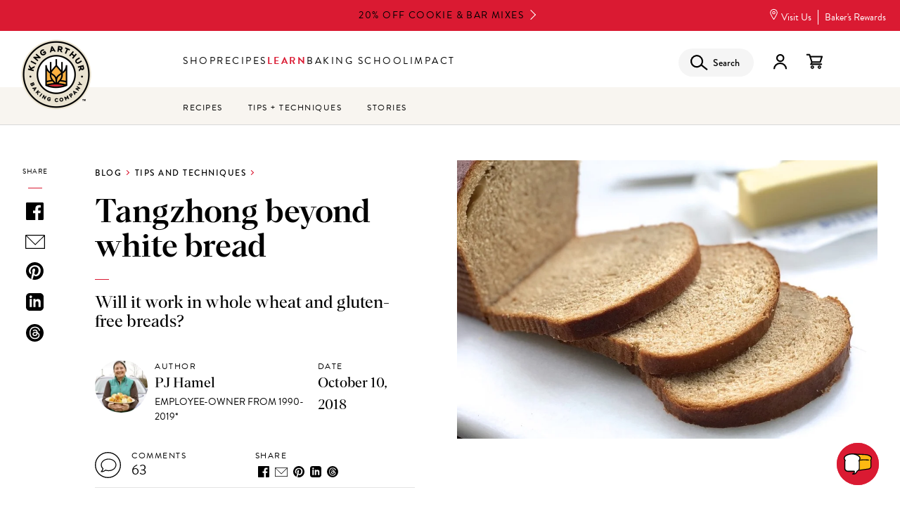

--- FILE ---
content_type: text/html; charset=utf-8
request_url: https://www.google.com/recaptcha/api2/anchor?ar=1&k=6Le4gMIqAAAAALpiqptRENtLq8FIsiykrffkS_XJ&co=aHR0cHM6Ly93d3cua2luZ2FydGh1cmJha2luZy5jb206NDQz&hl=en&type=image&v=PoyoqOPhxBO7pBk68S4YbpHZ&theme=light&size=normal&anchor-ms=20000&execute-ms=30000&cb=x2h1k0lxa2ho
body_size: 49281
content:
<!DOCTYPE HTML><html dir="ltr" lang="en"><head><meta http-equiv="Content-Type" content="text/html; charset=UTF-8">
<meta http-equiv="X-UA-Compatible" content="IE=edge">
<title>reCAPTCHA</title>
<style type="text/css">
/* cyrillic-ext */
@font-face {
  font-family: 'Roboto';
  font-style: normal;
  font-weight: 400;
  font-stretch: 100%;
  src: url(//fonts.gstatic.com/s/roboto/v48/KFO7CnqEu92Fr1ME7kSn66aGLdTylUAMa3GUBHMdazTgWw.woff2) format('woff2');
  unicode-range: U+0460-052F, U+1C80-1C8A, U+20B4, U+2DE0-2DFF, U+A640-A69F, U+FE2E-FE2F;
}
/* cyrillic */
@font-face {
  font-family: 'Roboto';
  font-style: normal;
  font-weight: 400;
  font-stretch: 100%;
  src: url(//fonts.gstatic.com/s/roboto/v48/KFO7CnqEu92Fr1ME7kSn66aGLdTylUAMa3iUBHMdazTgWw.woff2) format('woff2');
  unicode-range: U+0301, U+0400-045F, U+0490-0491, U+04B0-04B1, U+2116;
}
/* greek-ext */
@font-face {
  font-family: 'Roboto';
  font-style: normal;
  font-weight: 400;
  font-stretch: 100%;
  src: url(//fonts.gstatic.com/s/roboto/v48/KFO7CnqEu92Fr1ME7kSn66aGLdTylUAMa3CUBHMdazTgWw.woff2) format('woff2');
  unicode-range: U+1F00-1FFF;
}
/* greek */
@font-face {
  font-family: 'Roboto';
  font-style: normal;
  font-weight: 400;
  font-stretch: 100%;
  src: url(//fonts.gstatic.com/s/roboto/v48/KFO7CnqEu92Fr1ME7kSn66aGLdTylUAMa3-UBHMdazTgWw.woff2) format('woff2');
  unicode-range: U+0370-0377, U+037A-037F, U+0384-038A, U+038C, U+038E-03A1, U+03A3-03FF;
}
/* math */
@font-face {
  font-family: 'Roboto';
  font-style: normal;
  font-weight: 400;
  font-stretch: 100%;
  src: url(//fonts.gstatic.com/s/roboto/v48/KFO7CnqEu92Fr1ME7kSn66aGLdTylUAMawCUBHMdazTgWw.woff2) format('woff2');
  unicode-range: U+0302-0303, U+0305, U+0307-0308, U+0310, U+0312, U+0315, U+031A, U+0326-0327, U+032C, U+032F-0330, U+0332-0333, U+0338, U+033A, U+0346, U+034D, U+0391-03A1, U+03A3-03A9, U+03B1-03C9, U+03D1, U+03D5-03D6, U+03F0-03F1, U+03F4-03F5, U+2016-2017, U+2034-2038, U+203C, U+2040, U+2043, U+2047, U+2050, U+2057, U+205F, U+2070-2071, U+2074-208E, U+2090-209C, U+20D0-20DC, U+20E1, U+20E5-20EF, U+2100-2112, U+2114-2115, U+2117-2121, U+2123-214F, U+2190, U+2192, U+2194-21AE, U+21B0-21E5, U+21F1-21F2, U+21F4-2211, U+2213-2214, U+2216-22FF, U+2308-230B, U+2310, U+2319, U+231C-2321, U+2336-237A, U+237C, U+2395, U+239B-23B7, U+23D0, U+23DC-23E1, U+2474-2475, U+25AF, U+25B3, U+25B7, U+25BD, U+25C1, U+25CA, U+25CC, U+25FB, U+266D-266F, U+27C0-27FF, U+2900-2AFF, U+2B0E-2B11, U+2B30-2B4C, U+2BFE, U+3030, U+FF5B, U+FF5D, U+1D400-1D7FF, U+1EE00-1EEFF;
}
/* symbols */
@font-face {
  font-family: 'Roboto';
  font-style: normal;
  font-weight: 400;
  font-stretch: 100%;
  src: url(//fonts.gstatic.com/s/roboto/v48/KFO7CnqEu92Fr1ME7kSn66aGLdTylUAMaxKUBHMdazTgWw.woff2) format('woff2');
  unicode-range: U+0001-000C, U+000E-001F, U+007F-009F, U+20DD-20E0, U+20E2-20E4, U+2150-218F, U+2190, U+2192, U+2194-2199, U+21AF, U+21E6-21F0, U+21F3, U+2218-2219, U+2299, U+22C4-22C6, U+2300-243F, U+2440-244A, U+2460-24FF, U+25A0-27BF, U+2800-28FF, U+2921-2922, U+2981, U+29BF, U+29EB, U+2B00-2BFF, U+4DC0-4DFF, U+FFF9-FFFB, U+10140-1018E, U+10190-1019C, U+101A0, U+101D0-101FD, U+102E0-102FB, U+10E60-10E7E, U+1D2C0-1D2D3, U+1D2E0-1D37F, U+1F000-1F0FF, U+1F100-1F1AD, U+1F1E6-1F1FF, U+1F30D-1F30F, U+1F315, U+1F31C, U+1F31E, U+1F320-1F32C, U+1F336, U+1F378, U+1F37D, U+1F382, U+1F393-1F39F, U+1F3A7-1F3A8, U+1F3AC-1F3AF, U+1F3C2, U+1F3C4-1F3C6, U+1F3CA-1F3CE, U+1F3D4-1F3E0, U+1F3ED, U+1F3F1-1F3F3, U+1F3F5-1F3F7, U+1F408, U+1F415, U+1F41F, U+1F426, U+1F43F, U+1F441-1F442, U+1F444, U+1F446-1F449, U+1F44C-1F44E, U+1F453, U+1F46A, U+1F47D, U+1F4A3, U+1F4B0, U+1F4B3, U+1F4B9, U+1F4BB, U+1F4BF, U+1F4C8-1F4CB, U+1F4D6, U+1F4DA, U+1F4DF, U+1F4E3-1F4E6, U+1F4EA-1F4ED, U+1F4F7, U+1F4F9-1F4FB, U+1F4FD-1F4FE, U+1F503, U+1F507-1F50B, U+1F50D, U+1F512-1F513, U+1F53E-1F54A, U+1F54F-1F5FA, U+1F610, U+1F650-1F67F, U+1F687, U+1F68D, U+1F691, U+1F694, U+1F698, U+1F6AD, U+1F6B2, U+1F6B9-1F6BA, U+1F6BC, U+1F6C6-1F6CF, U+1F6D3-1F6D7, U+1F6E0-1F6EA, U+1F6F0-1F6F3, U+1F6F7-1F6FC, U+1F700-1F7FF, U+1F800-1F80B, U+1F810-1F847, U+1F850-1F859, U+1F860-1F887, U+1F890-1F8AD, U+1F8B0-1F8BB, U+1F8C0-1F8C1, U+1F900-1F90B, U+1F93B, U+1F946, U+1F984, U+1F996, U+1F9E9, U+1FA00-1FA6F, U+1FA70-1FA7C, U+1FA80-1FA89, U+1FA8F-1FAC6, U+1FACE-1FADC, U+1FADF-1FAE9, U+1FAF0-1FAF8, U+1FB00-1FBFF;
}
/* vietnamese */
@font-face {
  font-family: 'Roboto';
  font-style: normal;
  font-weight: 400;
  font-stretch: 100%;
  src: url(//fonts.gstatic.com/s/roboto/v48/KFO7CnqEu92Fr1ME7kSn66aGLdTylUAMa3OUBHMdazTgWw.woff2) format('woff2');
  unicode-range: U+0102-0103, U+0110-0111, U+0128-0129, U+0168-0169, U+01A0-01A1, U+01AF-01B0, U+0300-0301, U+0303-0304, U+0308-0309, U+0323, U+0329, U+1EA0-1EF9, U+20AB;
}
/* latin-ext */
@font-face {
  font-family: 'Roboto';
  font-style: normal;
  font-weight: 400;
  font-stretch: 100%;
  src: url(//fonts.gstatic.com/s/roboto/v48/KFO7CnqEu92Fr1ME7kSn66aGLdTylUAMa3KUBHMdazTgWw.woff2) format('woff2');
  unicode-range: U+0100-02BA, U+02BD-02C5, U+02C7-02CC, U+02CE-02D7, U+02DD-02FF, U+0304, U+0308, U+0329, U+1D00-1DBF, U+1E00-1E9F, U+1EF2-1EFF, U+2020, U+20A0-20AB, U+20AD-20C0, U+2113, U+2C60-2C7F, U+A720-A7FF;
}
/* latin */
@font-face {
  font-family: 'Roboto';
  font-style: normal;
  font-weight: 400;
  font-stretch: 100%;
  src: url(//fonts.gstatic.com/s/roboto/v48/KFO7CnqEu92Fr1ME7kSn66aGLdTylUAMa3yUBHMdazQ.woff2) format('woff2');
  unicode-range: U+0000-00FF, U+0131, U+0152-0153, U+02BB-02BC, U+02C6, U+02DA, U+02DC, U+0304, U+0308, U+0329, U+2000-206F, U+20AC, U+2122, U+2191, U+2193, U+2212, U+2215, U+FEFF, U+FFFD;
}
/* cyrillic-ext */
@font-face {
  font-family: 'Roboto';
  font-style: normal;
  font-weight: 500;
  font-stretch: 100%;
  src: url(//fonts.gstatic.com/s/roboto/v48/KFO7CnqEu92Fr1ME7kSn66aGLdTylUAMa3GUBHMdazTgWw.woff2) format('woff2');
  unicode-range: U+0460-052F, U+1C80-1C8A, U+20B4, U+2DE0-2DFF, U+A640-A69F, U+FE2E-FE2F;
}
/* cyrillic */
@font-face {
  font-family: 'Roboto';
  font-style: normal;
  font-weight: 500;
  font-stretch: 100%;
  src: url(//fonts.gstatic.com/s/roboto/v48/KFO7CnqEu92Fr1ME7kSn66aGLdTylUAMa3iUBHMdazTgWw.woff2) format('woff2');
  unicode-range: U+0301, U+0400-045F, U+0490-0491, U+04B0-04B1, U+2116;
}
/* greek-ext */
@font-face {
  font-family: 'Roboto';
  font-style: normal;
  font-weight: 500;
  font-stretch: 100%;
  src: url(//fonts.gstatic.com/s/roboto/v48/KFO7CnqEu92Fr1ME7kSn66aGLdTylUAMa3CUBHMdazTgWw.woff2) format('woff2');
  unicode-range: U+1F00-1FFF;
}
/* greek */
@font-face {
  font-family: 'Roboto';
  font-style: normal;
  font-weight: 500;
  font-stretch: 100%;
  src: url(//fonts.gstatic.com/s/roboto/v48/KFO7CnqEu92Fr1ME7kSn66aGLdTylUAMa3-UBHMdazTgWw.woff2) format('woff2');
  unicode-range: U+0370-0377, U+037A-037F, U+0384-038A, U+038C, U+038E-03A1, U+03A3-03FF;
}
/* math */
@font-face {
  font-family: 'Roboto';
  font-style: normal;
  font-weight: 500;
  font-stretch: 100%;
  src: url(//fonts.gstatic.com/s/roboto/v48/KFO7CnqEu92Fr1ME7kSn66aGLdTylUAMawCUBHMdazTgWw.woff2) format('woff2');
  unicode-range: U+0302-0303, U+0305, U+0307-0308, U+0310, U+0312, U+0315, U+031A, U+0326-0327, U+032C, U+032F-0330, U+0332-0333, U+0338, U+033A, U+0346, U+034D, U+0391-03A1, U+03A3-03A9, U+03B1-03C9, U+03D1, U+03D5-03D6, U+03F0-03F1, U+03F4-03F5, U+2016-2017, U+2034-2038, U+203C, U+2040, U+2043, U+2047, U+2050, U+2057, U+205F, U+2070-2071, U+2074-208E, U+2090-209C, U+20D0-20DC, U+20E1, U+20E5-20EF, U+2100-2112, U+2114-2115, U+2117-2121, U+2123-214F, U+2190, U+2192, U+2194-21AE, U+21B0-21E5, U+21F1-21F2, U+21F4-2211, U+2213-2214, U+2216-22FF, U+2308-230B, U+2310, U+2319, U+231C-2321, U+2336-237A, U+237C, U+2395, U+239B-23B7, U+23D0, U+23DC-23E1, U+2474-2475, U+25AF, U+25B3, U+25B7, U+25BD, U+25C1, U+25CA, U+25CC, U+25FB, U+266D-266F, U+27C0-27FF, U+2900-2AFF, U+2B0E-2B11, U+2B30-2B4C, U+2BFE, U+3030, U+FF5B, U+FF5D, U+1D400-1D7FF, U+1EE00-1EEFF;
}
/* symbols */
@font-face {
  font-family: 'Roboto';
  font-style: normal;
  font-weight: 500;
  font-stretch: 100%;
  src: url(//fonts.gstatic.com/s/roboto/v48/KFO7CnqEu92Fr1ME7kSn66aGLdTylUAMaxKUBHMdazTgWw.woff2) format('woff2');
  unicode-range: U+0001-000C, U+000E-001F, U+007F-009F, U+20DD-20E0, U+20E2-20E4, U+2150-218F, U+2190, U+2192, U+2194-2199, U+21AF, U+21E6-21F0, U+21F3, U+2218-2219, U+2299, U+22C4-22C6, U+2300-243F, U+2440-244A, U+2460-24FF, U+25A0-27BF, U+2800-28FF, U+2921-2922, U+2981, U+29BF, U+29EB, U+2B00-2BFF, U+4DC0-4DFF, U+FFF9-FFFB, U+10140-1018E, U+10190-1019C, U+101A0, U+101D0-101FD, U+102E0-102FB, U+10E60-10E7E, U+1D2C0-1D2D3, U+1D2E0-1D37F, U+1F000-1F0FF, U+1F100-1F1AD, U+1F1E6-1F1FF, U+1F30D-1F30F, U+1F315, U+1F31C, U+1F31E, U+1F320-1F32C, U+1F336, U+1F378, U+1F37D, U+1F382, U+1F393-1F39F, U+1F3A7-1F3A8, U+1F3AC-1F3AF, U+1F3C2, U+1F3C4-1F3C6, U+1F3CA-1F3CE, U+1F3D4-1F3E0, U+1F3ED, U+1F3F1-1F3F3, U+1F3F5-1F3F7, U+1F408, U+1F415, U+1F41F, U+1F426, U+1F43F, U+1F441-1F442, U+1F444, U+1F446-1F449, U+1F44C-1F44E, U+1F453, U+1F46A, U+1F47D, U+1F4A3, U+1F4B0, U+1F4B3, U+1F4B9, U+1F4BB, U+1F4BF, U+1F4C8-1F4CB, U+1F4D6, U+1F4DA, U+1F4DF, U+1F4E3-1F4E6, U+1F4EA-1F4ED, U+1F4F7, U+1F4F9-1F4FB, U+1F4FD-1F4FE, U+1F503, U+1F507-1F50B, U+1F50D, U+1F512-1F513, U+1F53E-1F54A, U+1F54F-1F5FA, U+1F610, U+1F650-1F67F, U+1F687, U+1F68D, U+1F691, U+1F694, U+1F698, U+1F6AD, U+1F6B2, U+1F6B9-1F6BA, U+1F6BC, U+1F6C6-1F6CF, U+1F6D3-1F6D7, U+1F6E0-1F6EA, U+1F6F0-1F6F3, U+1F6F7-1F6FC, U+1F700-1F7FF, U+1F800-1F80B, U+1F810-1F847, U+1F850-1F859, U+1F860-1F887, U+1F890-1F8AD, U+1F8B0-1F8BB, U+1F8C0-1F8C1, U+1F900-1F90B, U+1F93B, U+1F946, U+1F984, U+1F996, U+1F9E9, U+1FA00-1FA6F, U+1FA70-1FA7C, U+1FA80-1FA89, U+1FA8F-1FAC6, U+1FACE-1FADC, U+1FADF-1FAE9, U+1FAF0-1FAF8, U+1FB00-1FBFF;
}
/* vietnamese */
@font-face {
  font-family: 'Roboto';
  font-style: normal;
  font-weight: 500;
  font-stretch: 100%;
  src: url(//fonts.gstatic.com/s/roboto/v48/KFO7CnqEu92Fr1ME7kSn66aGLdTylUAMa3OUBHMdazTgWw.woff2) format('woff2');
  unicode-range: U+0102-0103, U+0110-0111, U+0128-0129, U+0168-0169, U+01A0-01A1, U+01AF-01B0, U+0300-0301, U+0303-0304, U+0308-0309, U+0323, U+0329, U+1EA0-1EF9, U+20AB;
}
/* latin-ext */
@font-face {
  font-family: 'Roboto';
  font-style: normal;
  font-weight: 500;
  font-stretch: 100%;
  src: url(//fonts.gstatic.com/s/roboto/v48/KFO7CnqEu92Fr1ME7kSn66aGLdTylUAMa3KUBHMdazTgWw.woff2) format('woff2');
  unicode-range: U+0100-02BA, U+02BD-02C5, U+02C7-02CC, U+02CE-02D7, U+02DD-02FF, U+0304, U+0308, U+0329, U+1D00-1DBF, U+1E00-1E9F, U+1EF2-1EFF, U+2020, U+20A0-20AB, U+20AD-20C0, U+2113, U+2C60-2C7F, U+A720-A7FF;
}
/* latin */
@font-face {
  font-family: 'Roboto';
  font-style: normal;
  font-weight: 500;
  font-stretch: 100%;
  src: url(//fonts.gstatic.com/s/roboto/v48/KFO7CnqEu92Fr1ME7kSn66aGLdTylUAMa3yUBHMdazQ.woff2) format('woff2');
  unicode-range: U+0000-00FF, U+0131, U+0152-0153, U+02BB-02BC, U+02C6, U+02DA, U+02DC, U+0304, U+0308, U+0329, U+2000-206F, U+20AC, U+2122, U+2191, U+2193, U+2212, U+2215, U+FEFF, U+FFFD;
}
/* cyrillic-ext */
@font-face {
  font-family: 'Roboto';
  font-style: normal;
  font-weight: 900;
  font-stretch: 100%;
  src: url(//fonts.gstatic.com/s/roboto/v48/KFO7CnqEu92Fr1ME7kSn66aGLdTylUAMa3GUBHMdazTgWw.woff2) format('woff2');
  unicode-range: U+0460-052F, U+1C80-1C8A, U+20B4, U+2DE0-2DFF, U+A640-A69F, U+FE2E-FE2F;
}
/* cyrillic */
@font-face {
  font-family: 'Roboto';
  font-style: normal;
  font-weight: 900;
  font-stretch: 100%;
  src: url(//fonts.gstatic.com/s/roboto/v48/KFO7CnqEu92Fr1ME7kSn66aGLdTylUAMa3iUBHMdazTgWw.woff2) format('woff2');
  unicode-range: U+0301, U+0400-045F, U+0490-0491, U+04B0-04B1, U+2116;
}
/* greek-ext */
@font-face {
  font-family: 'Roboto';
  font-style: normal;
  font-weight: 900;
  font-stretch: 100%;
  src: url(//fonts.gstatic.com/s/roboto/v48/KFO7CnqEu92Fr1ME7kSn66aGLdTylUAMa3CUBHMdazTgWw.woff2) format('woff2');
  unicode-range: U+1F00-1FFF;
}
/* greek */
@font-face {
  font-family: 'Roboto';
  font-style: normal;
  font-weight: 900;
  font-stretch: 100%;
  src: url(//fonts.gstatic.com/s/roboto/v48/KFO7CnqEu92Fr1ME7kSn66aGLdTylUAMa3-UBHMdazTgWw.woff2) format('woff2');
  unicode-range: U+0370-0377, U+037A-037F, U+0384-038A, U+038C, U+038E-03A1, U+03A3-03FF;
}
/* math */
@font-face {
  font-family: 'Roboto';
  font-style: normal;
  font-weight: 900;
  font-stretch: 100%;
  src: url(//fonts.gstatic.com/s/roboto/v48/KFO7CnqEu92Fr1ME7kSn66aGLdTylUAMawCUBHMdazTgWw.woff2) format('woff2');
  unicode-range: U+0302-0303, U+0305, U+0307-0308, U+0310, U+0312, U+0315, U+031A, U+0326-0327, U+032C, U+032F-0330, U+0332-0333, U+0338, U+033A, U+0346, U+034D, U+0391-03A1, U+03A3-03A9, U+03B1-03C9, U+03D1, U+03D5-03D6, U+03F0-03F1, U+03F4-03F5, U+2016-2017, U+2034-2038, U+203C, U+2040, U+2043, U+2047, U+2050, U+2057, U+205F, U+2070-2071, U+2074-208E, U+2090-209C, U+20D0-20DC, U+20E1, U+20E5-20EF, U+2100-2112, U+2114-2115, U+2117-2121, U+2123-214F, U+2190, U+2192, U+2194-21AE, U+21B0-21E5, U+21F1-21F2, U+21F4-2211, U+2213-2214, U+2216-22FF, U+2308-230B, U+2310, U+2319, U+231C-2321, U+2336-237A, U+237C, U+2395, U+239B-23B7, U+23D0, U+23DC-23E1, U+2474-2475, U+25AF, U+25B3, U+25B7, U+25BD, U+25C1, U+25CA, U+25CC, U+25FB, U+266D-266F, U+27C0-27FF, U+2900-2AFF, U+2B0E-2B11, U+2B30-2B4C, U+2BFE, U+3030, U+FF5B, U+FF5D, U+1D400-1D7FF, U+1EE00-1EEFF;
}
/* symbols */
@font-face {
  font-family: 'Roboto';
  font-style: normal;
  font-weight: 900;
  font-stretch: 100%;
  src: url(//fonts.gstatic.com/s/roboto/v48/KFO7CnqEu92Fr1ME7kSn66aGLdTylUAMaxKUBHMdazTgWw.woff2) format('woff2');
  unicode-range: U+0001-000C, U+000E-001F, U+007F-009F, U+20DD-20E0, U+20E2-20E4, U+2150-218F, U+2190, U+2192, U+2194-2199, U+21AF, U+21E6-21F0, U+21F3, U+2218-2219, U+2299, U+22C4-22C6, U+2300-243F, U+2440-244A, U+2460-24FF, U+25A0-27BF, U+2800-28FF, U+2921-2922, U+2981, U+29BF, U+29EB, U+2B00-2BFF, U+4DC0-4DFF, U+FFF9-FFFB, U+10140-1018E, U+10190-1019C, U+101A0, U+101D0-101FD, U+102E0-102FB, U+10E60-10E7E, U+1D2C0-1D2D3, U+1D2E0-1D37F, U+1F000-1F0FF, U+1F100-1F1AD, U+1F1E6-1F1FF, U+1F30D-1F30F, U+1F315, U+1F31C, U+1F31E, U+1F320-1F32C, U+1F336, U+1F378, U+1F37D, U+1F382, U+1F393-1F39F, U+1F3A7-1F3A8, U+1F3AC-1F3AF, U+1F3C2, U+1F3C4-1F3C6, U+1F3CA-1F3CE, U+1F3D4-1F3E0, U+1F3ED, U+1F3F1-1F3F3, U+1F3F5-1F3F7, U+1F408, U+1F415, U+1F41F, U+1F426, U+1F43F, U+1F441-1F442, U+1F444, U+1F446-1F449, U+1F44C-1F44E, U+1F453, U+1F46A, U+1F47D, U+1F4A3, U+1F4B0, U+1F4B3, U+1F4B9, U+1F4BB, U+1F4BF, U+1F4C8-1F4CB, U+1F4D6, U+1F4DA, U+1F4DF, U+1F4E3-1F4E6, U+1F4EA-1F4ED, U+1F4F7, U+1F4F9-1F4FB, U+1F4FD-1F4FE, U+1F503, U+1F507-1F50B, U+1F50D, U+1F512-1F513, U+1F53E-1F54A, U+1F54F-1F5FA, U+1F610, U+1F650-1F67F, U+1F687, U+1F68D, U+1F691, U+1F694, U+1F698, U+1F6AD, U+1F6B2, U+1F6B9-1F6BA, U+1F6BC, U+1F6C6-1F6CF, U+1F6D3-1F6D7, U+1F6E0-1F6EA, U+1F6F0-1F6F3, U+1F6F7-1F6FC, U+1F700-1F7FF, U+1F800-1F80B, U+1F810-1F847, U+1F850-1F859, U+1F860-1F887, U+1F890-1F8AD, U+1F8B0-1F8BB, U+1F8C0-1F8C1, U+1F900-1F90B, U+1F93B, U+1F946, U+1F984, U+1F996, U+1F9E9, U+1FA00-1FA6F, U+1FA70-1FA7C, U+1FA80-1FA89, U+1FA8F-1FAC6, U+1FACE-1FADC, U+1FADF-1FAE9, U+1FAF0-1FAF8, U+1FB00-1FBFF;
}
/* vietnamese */
@font-face {
  font-family: 'Roboto';
  font-style: normal;
  font-weight: 900;
  font-stretch: 100%;
  src: url(//fonts.gstatic.com/s/roboto/v48/KFO7CnqEu92Fr1ME7kSn66aGLdTylUAMa3OUBHMdazTgWw.woff2) format('woff2');
  unicode-range: U+0102-0103, U+0110-0111, U+0128-0129, U+0168-0169, U+01A0-01A1, U+01AF-01B0, U+0300-0301, U+0303-0304, U+0308-0309, U+0323, U+0329, U+1EA0-1EF9, U+20AB;
}
/* latin-ext */
@font-face {
  font-family: 'Roboto';
  font-style: normal;
  font-weight: 900;
  font-stretch: 100%;
  src: url(//fonts.gstatic.com/s/roboto/v48/KFO7CnqEu92Fr1ME7kSn66aGLdTylUAMa3KUBHMdazTgWw.woff2) format('woff2');
  unicode-range: U+0100-02BA, U+02BD-02C5, U+02C7-02CC, U+02CE-02D7, U+02DD-02FF, U+0304, U+0308, U+0329, U+1D00-1DBF, U+1E00-1E9F, U+1EF2-1EFF, U+2020, U+20A0-20AB, U+20AD-20C0, U+2113, U+2C60-2C7F, U+A720-A7FF;
}
/* latin */
@font-face {
  font-family: 'Roboto';
  font-style: normal;
  font-weight: 900;
  font-stretch: 100%;
  src: url(//fonts.gstatic.com/s/roboto/v48/KFO7CnqEu92Fr1ME7kSn66aGLdTylUAMa3yUBHMdazQ.woff2) format('woff2');
  unicode-range: U+0000-00FF, U+0131, U+0152-0153, U+02BB-02BC, U+02C6, U+02DA, U+02DC, U+0304, U+0308, U+0329, U+2000-206F, U+20AC, U+2122, U+2191, U+2193, U+2212, U+2215, U+FEFF, U+FFFD;
}

</style>
<link rel="stylesheet" type="text/css" href="https://www.gstatic.com/recaptcha/releases/PoyoqOPhxBO7pBk68S4YbpHZ/styles__ltr.css">
<script nonce="08Lc4OG5lPbN64wvP5GjVQ" type="text/javascript">window['__recaptcha_api'] = 'https://www.google.com/recaptcha/api2/';</script>
<script type="text/javascript" src="https://www.gstatic.com/recaptcha/releases/PoyoqOPhxBO7pBk68S4YbpHZ/recaptcha__en.js" nonce="08Lc4OG5lPbN64wvP5GjVQ">
      
    </script></head>
<body><div id="rc-anchor-alert" class="rc-anchor-alert"></div>
<input type="hidden" id="recaptcha-token" value="[base64]">
<script type="text/javascript" nonce="08Lc4OG5lPbN64wvP5GjVQ">
      recaptcha.anchor.Main.init("[\x22ainput\x22,[\x22bgdata\x22,\x22\x22,\[base64]/[base64]/[base64]/[base64]/[base64]/UltsKytdPUU6KEU8MjA0OD9SW2wrK109RT4+NnwxOTI6KChFJjY0NTEyKT09NTUyOTYmJk0rMTxjLmxlbmd0aCYmKGMuY2hhckNvZGVBdChNKzEpJjY0NTEyKT09NTYzMjA/[base64]/[base64]/[base64]/[base64]/[base64]/[base64]/[base64]\x22,\[base64]\x22,\x22wrzCk8KwwpjDuRtKw68Cw6fCg8K2wrAQcMO/w7nCuivCnXbDnsKsw6VOZsKXwqgrw4zDksKUwpnCtBTCsgw9NcOQwqF7SMKIGsKVVjtLbGxzw7XDu8K0QUMmS8Ovwp8fw4oww7csJj5ARC0ANsK0dMOHwpfDgsKdwp/CvV/DpcOXP8KdH8KxPcK9w5LDicK0w4bCoT7CpCA7NW9USl/DvsOtX8OzCMKNOsKwwq0WPmxkRHfCiwvCq0pcwo/[base64]/wpoaw51ncB5WeW/DqHTDi8Opdidlwp8/XAfCjXAmVMKHI8O2w7rChBbCoMK8wo7CgcOjcsOuRCXCkgtxw63DjELDg8OEw48twpvDpcKzAy7Drxo+wqbDsS5Bbg3DosOawpccw43DkjBeLMKow552wrvDnMKIw7vDu3Ayw5fCo8KdwrJrwrRsEsO6w7/ClMK0IsOdL8KYwr7CrcKHw6NHw5TCt8KXw498QcKMecOxJsOHw6rCj3jCtcOPJCjDuE/CumsBwpzCnMKNN8OnwoUewrwqMmQSwo4VNMK2w5AdN3k3wpELwpPDk0jCoMKRCmwnw7PCtzpTDcOwwq/DucOKwqTCtFzDhMKBTAhVwqnDnU5HIsO6wqJQwpXCs8ORw6N8w4dVwp3CsUR0bCvCmcOgABZEw5jCtMKuLyd+wq7CvGPCtB4OPRDCr3wEOQrCrVLClideL1fCjsOsw4HCtQrCqFQeG8O2w6QAFcOUwqwsw4PCkMOjNhFTwq3Ch1/[base64]/[base64]/BMK7Jz/CmcKicMOoXg9Lw5XDjsKzwonDi8K1w7fCmMKOw6lkwr3Cm8O9SMKzOsOVw65gwoYbwqsWKEXDtsO2WcOswoU0wr1HwpERAAdnwolnw4N0LcOjWmV8wp3DncOKw5jDg8KWVgTDhQXDiX/DpQPCmcKqaMOoBTnDo8OyG8Ktw5tUKQrDnXfDtx/CjiI+w7XCnWc4wozDtcK2wplswpJFMHHDhcK8wqAPH18pd8KDwpvDscKiHMOJJcKow4AIAMOnw7vDgMK2IDFfw7PCgzBmYhVbw4vCu8OuKcOyUgjDm2NQwrR6DlPCicOXw7lyUWFuC8OuwrE9WsKABMKGwoVvwp5tUw/[base64]/DuizCp8OIwrjCtMKSwoBkw7RsBVISwp8XJw5nwoTCo8OcPsKewo/[base64]/YQQ6McKNDirDmxzCrx7CqsKnfMKVw6HDo8OSXXHCpMKPw4oPCsK9w7bDuF/Cn8KBM1vDtWfCvhDDnFfDvcO4wqpew5DCqhzCiXkwwpA5w7R9B8KtesOIw5hiwoZbwpXCqX/DmEMxw6PDgAnCmnbDkh0/[base64]/[base64]/Dn1tsK8KOwrNZw6DDhcOmdFMTM3xtwoJUwowAAMK1w489worClEBGwrTCqVBkwqzCiwFDT8OOw7nDksK1w5jDuiVzX0vCg8OkDjVTWcKcIyrCtkPCvsO/bSTCrDI9D3HDkQHCvsOnwpTDtsOFF0jCnnwXworDoi4iwrPCssKHwoRiwq7DkBVKfi7Dt8OQw5FZKMOEwoTDnl7DgcOmfEzDslBjwqfDscKzwqksw4UDOcKaVngVc8ORwqMPf8KaesOXwpLDvMOvw6HDs0xDOMKBMsKmBV3DvDthwrhUw5UBR8Kswp7DmQPDs2R/S8KuaMKVwqwJNG8gHQEEC8Kcwo3CoAHDiMKywrHCpykLCwYdbCZ1w5odw6LDjip/wrDDhUvCrg/DvsKaDMOUDcORwpNpYn/[base64]/DjBTCjMKnw4jDgzAHwqpaw6sAw5wxUMKKb8O/LiHDrsKUw5R4BRhzeMKHCm4vBcK2wqVYLcOeHcOHacKUXy/Doz1SH8KXw6tHwrjCkMKawqvDn8KrYRsrwqRpbsOowqfDm8KVKMOALsKqw6d5w6Fhwo3DnHHCu8KxV04ibXXDiVzCiXIOd2c5flHDilDDg0rDncO9dg8BNMKtwqvDuBXDvB3Do8KcwpLCjMOewo5rw5lzHVrDt1vDsWXDglXDkQ/ClsKCI8OnecOIw4XDsllrSkDCqMKJw6Ngw6ZzRxXCiRshOwB1w6tBXUAZw7IIwr/Dq8OtwrkBesOUwoUeFE5tJUzDkMKba8OEQsOkAT5xwrcFIcKXdjphwqI1wpU6w4TDksKHw4Awd1vDh8KBw4rDkgV/EUkAaMKKJGzDm8KMwpltWcKGYGIhFcO6csODwoI7BF83S8KIT3LDrwzDl8Kvw6vCrMOTesOIwrMIw7LDmsKUHSDCv8KNUcOcXjRwc8O4WEHCh0Uuw5XDhnPDsWTDr37Dg2fDtxUIwr/CvEnDksO5MBUpBMKtwoFtw4Arw6HDjjk1wqg8cMKdBmvCjcKbaMOASn7DtALDnwNfOycmX8OyJMOUwosYw5xfRMOVwrrDrjAaYw7CoMK8wo9XesOuG1XDnMOswrDCkMKiwrJvwo1YX0NBVWnCtCDDoULDtCrDlcK3ZsORCsOITG/CnMOUFS7CmW42CADDt8OLC8KrwpMJIA44csOJMMK8woAyCcK6w7PDqhU2Q1vDrxdvwrhPw7LDklTDuyZiw4FHwr/Cv1jCncKvGMKEwo3ChABVwrDDrUgxMsKlTFNlwq5ow6Mbw7tzwppBUMOFPsO8f8OOWMOMPsOow6vDt1bCrVjClcKkwoTDqcKRLEXDiwkawqbCg8OVwoTCscKuOgBCwptzwp/[base64]/[base64]/w5N5GChKwrzClnXCkMOAAMOvw4wTw7FXFsO5LcOYwrQXwp93TQjCuxtWw4TDihguw7ofJzrChcKTwpHCi1zCpmQ6S8OIaA/CjsOrwrDCqMOfwqPCoUIePMK/[base64]/DoSYAw5zCtcKlwq3Cq0sKwpJEwrhTH8KHw7/CsTnCulrChMOeesKpw4PDscO/[base64]/DnlItwqHDpsOxw4Imw7DDncO/PMO5KA9IwqzCtDrDlnUOworCjjluwrLDn8KBe3pDN8OmBEpLa1TDq8KiUcK1wrnDmMK/[base64]/w4oHfmrDksOvw78DfsKqwohbw7LCkmXCmMOaw4/[base64]/DvcK2wqAQwpfCvX/CjMOTccKiw4Z9IhQYMT3DpRUOHxjDgC3Ck1wpwog9w4DCnzo/asKqEsOqU8Kawp/DlRBYGVnCgMOJw4s6wrwFwr/[base64]/Cp8O4SwHCusKVwovDl8K0PXUxDSUew7tDwpdLw6xtw41eThzDl0vDqg3Dg1ByD8KIIj4/wqcTwrHDqzjCgsOwwqNGTcKmTyPDvxLCmcKFXXPCg3nDqwQzRcOJW38nGG/DlsOEw5obwqw1UcOJw5PCgTrDtcObw4Q0wr3CmVDDgzxmQhHCilEzFsKNa8KlDcObc8OuPcOgRHnDmcKlHMOsw4PDvMK/IMKLw5t1BW/Cn1zDjmLCtMOnw6wTDnbChxHCoHt2w5Z1w7dZwrh5MzZYw6gIaMONw4tZw7dpMVTDjMOgw7nDicKgwoAMb1nDgS82GMKxWsOcw702wp/DssO1NsOvw4nDjF7DnT/Cp0TCkE7Dq8OdUWrDnUpmPmfCusKzwqDDoMKjwqLCkMOBwrTDlRlbQzFOwoXDgk1vTigtO11oBsOWwq7Crj4LwqjDsThowoB5e8KSGcOuw7XCtcOlezbDoMK+FFcawo7Dj8O5dAsgw6wmWMOfwpXCqcOJwroEw5Znwp/CmsKZA8OIPmMaKMO1wr4JwqXClsKAVsOUwqHDihvDoMKPZMO/asKmw5Esw4DCkB4nw6nDrsOyworDrk/CosK6Y8KeXDJMFwxMXA5iw4ltI8KNJcONw7/CqMOZw47DpgPDqsK8ImXCpWTClMOpwrJLEzE0wrNaw60fw7HCu8O9wpvDvsKEfcOVUEo3w7cSwpZ2woQ1w5/[base64]/w4pQTcO6Vl7DjMOTJy7ClQsMV8O6B2XDqAgnKcO5C8OEbMKrG08nQjo0w4zDv3wiwqA9LMOXw4vCsMOLw7VzwqhFw5nCuMOYBMOEw4xxYVjDq8OpZMO6wp8Rw7Y0w5XDtsKuwqVOwpPDu8K/w7puw6/DhcOswonCrMKfwqVTaHjDt8OdQMOZwqbDgnJHwofDoXZOw5svw502LMKVw7A8w45xw63CugpEwq7Cu8KPa2TCvAwWdR0uw69dFMKzRSw7w6tDwqLDisK/NsKAbsKgflrDv8KcYgrCi8KbDFRhMsOUw5DDlyTDrk0XHcKLKGnCpMKrdQUMccOSw6vDv8OWN2JmworChkPDnsKCwr7CnMO0w44kwpXCuAE/wqpQwohMw4g3bzTCgcKiwrwswp1AAmkgw5s2FMOxw47DvSBgOcOhS8KzHsK4w4fDvcOmB8O4DsKIw5XCqQXDkEPDvx3DqcK4wq/[base64]/DjsOywo9aesK/asKLw5fDk1zChsKQw6kJOsKnOnNDw4E/w6QaKcOuCgAhwqkCRMKvb8OXTwPCukhVesONI0HDmCpsDcOWcMKywroRMcOYaMKhdcKcw61pYTcRbwjCnErCjWrCon5qFXzDpsKrw6nDkMOZJw3Ciz7ClsKDw4vDqyrDhcOow7t6XS/CoUx2GFHCq8OOVkNww7DCgMKkVENAd8KrQkXDmcKMZEvCrMK/w5YgPzpfGMO1YMKxEhs0EwfDoCPCvh4/wpjDrMKPwqEbZS7DnAtsFMK9wp3CgRfCmX3DgMKlLsK0wqg1QMKzfVAOw6FtIsOeL1lCwpnDui4SJ31Uw5fDhE1kwqA1w6ESUFwOAMKHw7w4w5haUMKsw4EMN8KKCcK+NwrDtsOPZgtVw6TCjcOlIwoDMW7DtMOjw61HEDM/w6c9wqnDhMK4Q8O/w7gQwpHDiF3DkMKMwpzDvcOMWcOGWcO1w6PDqcKgDMKVN8K0w67DpBTDqHvCh1RONQ/[base64]/CqAXDusKyaivCu8OLwqk5w48uwokpw5tNX8KHSEFTaMOCwo/Cs3EXwrvDr8Oqwqd1csKILsOkw6MVw6fCrA/CgMKww7/CgcOQw4FBw4bCtMK0b0cNw4nCu8KYwos6VcOCFHoNwp16d0DDiMKRw75/RsK5RA1nwqTCuklFIzFcLsKOwp/Ds0how5sDRcKoLsOHwpvDo3nCrCHDh8O6fsOyE2rCqcKlw6vClFAGw5FIw41Ac8Kjw4E+SEvCmHg6SBtjSsKZwpnCmikudH4LwqbCgcKIS8OKwqzDiFPDsmrCgcOkwo0KRxpVw4c3FsK8G8KEw4/DtHoKZsK+wrNEacOqwoHDrgzCr1HCpFhAXcOtw5IMwr9ywpBaXHbCmsOuenkOUcKxCWAkwoIBCHjCocKowq0DS8OewoIlwqPDqcKrw5oVw4HCqjLCpcOZwqExw6bCiMKWwrZ8wrc/AsKbP8KXNAZ+wpXDhMOJw6rDhmvDmiUPwpzDoGYhPMOrA0Jrw7QBwpsLNhLDoTQAw6xfw6DDl8K4wrDCol0wFcKJw7fChsKiGcO7DsO1w6cGwqPDv8OMTcOnPsO0asKeWAbCmS9Xw6bCpcKkw5fDhhrCv8Kjw6dFIC/DhHdSwrx0anzDnz7DvMO4Q1VEVMKUMcKDwpDDpVlPw5nCtA3Dll/[base64]/[base64]/CszRCTMOuw7bDqhvDpcKbKxHCqyNywpXDvcOcwpZvwpo3R8OEw5fDvsO1KEtNZi/CshMNwrQ1wppZTsKtw4XDgcOuw5E+wqEgcy40Y2bCtcOoKDDDv8K+VMKcDWrCscKJw4rCrMOfPcOsw4IfaTtIwpvDhMOnd2vCjcOCwoLCk8OewpA0McKsaBkbJWEpFMKfK8OKNMOqVWXCshHDtcK/[base64]/[base64]/[base64]/Cq8Oiw5opcsKRw4M7YTvDscOrw6s9wq8IXcO3wpt0A8Kgwq/CgkzDq1LCrcKcwpYFVCosw4xHAsKjUydewoRUCsOwwrvCgH84OMKcS8KcQMKJLMKwLnfDmHbDscKNQ8O+KX9WwoNkMAfCvsO2wpYYD8KrKsKNwo/[base64]/UMOjN8KNwqjDsREof8OKwqcpw7nCjXszZMK/wpIwwpHDpcKQw55wwr5FEiJOw54qHADCk8KFwpIfw4PCuQYqwpYlUAJacwvCq2ZLw6fDvcOLU8ObLsOIS1nChsKBw4bCtMKXw5xpwq5+EmbClwHDiy5fworDtGU+dWHDvUdBfB4ywpbDtsKww6l/w5fCrMO2LMO8QMK9LsKkEGJvw5XDtBXCmjHDuiTCiGrCtsKzLMOudnAxLUxMO8Okwpwcw5d8RMO6wqbDmFJ+HBlMwqDCsCMSJzrCgyhmwrHDmCdZUMKoasKbwqfDqHR9wpsOw4fCpcKqwqLDsmQRw54IwrJ6w4PDv0d+w4QUWjsWw6drN8O/w6bDs3gQw6U8P8OOwo/CgMO1worCu2UhEHIPGznDkMOgeznDv0JiJMO9eMOfwqEowoPDtsONWRhpR8KOJMORH8Ouw5YewojDgMOnGMKRA8Onwod0Ymdxw70DwpFSVwEKNlfCoMKNU27DscOlworCiSbCpcKuw5DDjQYkTh0tw7jDm8OEO1wyw5FuMyQTJhnDoQwmwq/CicO1HkocRGxTw7PCohHCjT3CjcKDw5vDrQ5Ww6hxw5wEH8Odw6HDtEZNwpECB2Fow70pPMOMIB3DhTo/w60xw5bCixBCFwh+wq4NU8OjA1QAHsK9V8OuMylqwr7DmcOswqkrAHvChhHCg2TDl1VoMB/[base64]/DiFXDhkRYw6XDl1pqDBkSfXAzwr1BME8TeULCrsO3w7/DpUjDjzvDjh7DjVsLFDtbYsOKwpTDjG4fYsKWw6cGwoXDhsKEwqtbwph9RsOJX8KOfwnClsKZw4AqNsK6w5x6wrDCqwTDjsKlCzjCtmwoTxbCisOSecK5w6VJw4PDqcO/[base64]/[base64]/[base64]/DtsKwIwptwrbDqMO6wpd8w4nCpcORwoTCjcK3flLCim3CjmvCvXbCrcKud0TDkGkjdMODw5wLHcOFWMOww6tAwpHDjQbDmEUgw5DCh8KHw65SdMOrHBITeMOEFFfDow/[base64]/DvC0Lwo0WLSNvRxkgKgXClsK5ZMO3KsOPw57Cuw/CiCPDrMOowqzDq1Bmw6jCr8Orw4wADsKmTsOBwqrCtC7CiFPDghszTMKTQm3DoQ5BEcKYw6c8w5cFVMK0Tm8Nw7bChGZjTxs1w6XDpMKhPBnCjsOZwqbDr8Oiw4JAWFxLw4/CpMK8w5NOKsKew6DDtcKRd8Klw7DCp8KZwq3CqVIBMMK/[base64]/DrsKhw7EFw7XCosKKfMOjfcONHMOwKBl6wrMFw5V5OcKOwqMKBCXDgcK1IsKLXyPCrcOZwrjDkAjCssKww4QzwpUfwpwow5PCgCsjJsKKf19MJcK+w7pvMhYDwoTCvBDCiyBVw5fDsnLDmUjCkkxdw74bwqLDmGZMCHvDnW/Dm8KZw5N4w5tBQMKuwo7Du1XDusOfwq9jw4vCicODw4rCnGTDksO0w6U8ZcOCdGnCg8OGw4RlRnl0wpYVUcOZwrjCikTDscO6w5vCmDrCkMOaVw/DjWbCki7Chg9sPcKyPcKxZMOWVcKXw543QsKdZ3RKwpR6PMKGw7zDqhkRHGAjKVgjw4LDpcKyw6M4T8OpPhkwWDRFVsKgC1RaFx9CMgtRw5cVZsO0w7UMw7fCtMOPwoBfeAZpYsKXw5xzwoLCqMOxU8Oxa8ODw73CssKACVAKwr/CqcKsecOHYsO/worDhcOhw6pcFG16dsKvQxEgYlEHw6LDrcKGMhIzalxHOsO+wrNOw61Sw4MwwrkRw5TCtk4yBMOhw6BHeMO5wpbCgiIsw4bDhVTCoMKXdWrCmcO3bRhFw696w7FAwpd0UcOqIsObB3PCh8OfPcKoQjIdUMOGwqgXw6YGbMOcaicVwpfCiTEcPcKfcXDDiF/DiMK7w5vCq2VrZMKTOsKJBhHCmsOECQTDosO2czfDksKVbVjClcKKHy3DsQLDs1jDug3CjE3CsWI/w6PDr8O6ZcK4wqc2wqBkw4XDv8OLEyZnP3wEwoXDgsOEwotfwoDCuT/ChyUbKnzCqMKlQibDmcKbKnjDlcKiHGbDsWjCrMODGBnCiA3DqsOtw5pSSMKLW1djw7plwq3Cr8KJw5BQNQoaw5XDgMKmfsONwpDDs8Krw4d9wqoLbRlJPl/Di8Klb1bDg8O2wqDCvU7DsTvCp8KqP8Khw49LwqrCqG9MPwAAw7nCrQrCmcKtw73CjzdSwpcCw7IAa8K2wqrCrMOdFsOjwoB9w7ZZw78OQEF5HRfCsl/DnlDDmcOgH8KvASMEw6haJcOJawV5w6zDp8KyakfChcKtMU1rScK4VcO0OUPDlj4NwoI/b3rCkhdTEXbCosOrGsOlw6HCgQg+w4oqw6c+wofDuTMlwozDmsOlw55fw53DiMKww65Ic8OewoPComJAScKUCcOILCgQw7pbdT/DqsK5fcONwqMbcsKvQHnDklfDtcK5woHCvMOgwpx2PsKCUMK6woLDmsKCw6pGw7/[base64]/[base64]/Dn8KOw4rCvsOJThcjw6/CvMKSwq/DnUpzw51wU8Kgw6ErBMO1woZiwrlaQmVbYXvDkz9Bb2xCw7pCwrfDk8KGwrDDtSlkwpRWwo4zOVorwpHDsMOSWsOIf8K7SMKqMEwowpA8w77Cml/Djw3DrXEYBcK6wr1RI8KbwrF4woLDolLCok0GwpTCm8KSw7TCkcOIIcOSwovCnMKdwqlsPsKtdzEqwpPCl8OPwpTCqHUKWScYQcKVO2fDlMKVcyDDjMK/[base64]/DsEpnw7DCoCUxw4PDssKJw7TDh3PCiMOew44awrTDq1DDp8KdBxsFw7XDlTjDr8KKSsKDNsOnNU/[base64]/DlsOTwr7CpELDjMKjw67CjMK9w7N6LyHDvsKiw5TDp8OgGjcUBkbDkcOuw4kWVMK3TMOyw6sWScO4w7I/wqjCvcO4wozDisKiw4vCq0XDoRvDsVDDosOwc8KHTsOtKcORwq3Ch8KUJlXDsx5ywpMDw485w5rCjcOEwoV/wpbDsigLeGs8wqY/w5fDkQLCuU8gw6HCtgE2DXDDiSVAwpbCnwjDt8OTGX9SFcOVw7/Cj8KOw6wDI8KHw6vCsBTCvyDDhn86w7ldelwiwp0xwq8Cw4IUFMKtNg7DjMORBDnDrG7CqCjDlcKWbSQZw5fCmsO+VhnDucKgEsKKwpowWcOBw4UZTGJgBjVfwq3Cg8OBIMKswrPDi8KhXcOtw41mdcOKDkzDvFzDuG/[base64]/[base64]/[base64]/CoQEAwqAIJDzCtwjCuzQEOMOdDB7DlSHDhUHDj8KHUcKDcVrDtcOuGCgmbcKKfxHCusKucMOIVcK/[base64]/CjSUlwp1dScOhT1kiwpwdPD/[base64]/DhwXDlcKwJsOXYxN6ZzoWV8OvwoFRwrDDunQXw78IwqpVLhcmw6IEChzCj2LDmS58wrlOw53CocKke8OhNCMDwrTClcOuHkZUwpoOwrJefz/[base64]/CusKnecKswrPCqBJZS8O0w4DCk8KDwo/DrFjClcOJGCsURMO/FcK4fhNuWMOAAwbCkcKPHRURw4sAYVdSwpLCgMOww6zDh8OueD9jwpILwrQ9w7nCmQU0wodEwpvCjMOUAMKLw57Cjn7Ct8K3JQEuVcKOw53CpUMAaw/Dg2DCtwdSwpXDhsK5RhHCuDoUC8KwwoLCq1PCmcO+wp1cwr1jB0MWCVV8w63Cg8KnwpxAR2LDj1vDvsOCw63DtwPDkMOsZwrDlsK3N8KlYcK5woTCiVfCoMKLw6/CixrDo8O/w73DssOFw5oSw6xtRsOtTTXCrcKwwrLCtnjCkMOpw6TDhCcwIsODw7TDkE3Ch1zCjMK+I03DuwbCvsOwQX/CtmYwU8K6wo7DnzIdWSHCjcKiw5s4XgoywqnDsiPDrBpCA1tmw4fCtjg4BEJPNSLCkXVxw6LDjnfCsTPDucK+wqrDjFc6wqtCQsOJw4rDscKUwofDhV9Qw7IDw6HCm8ODQnZawqrDmMOMwq/CoQzCtMKKKTtUwoFHFRcSw4fDjBcPw45bw44uAsKkb3QBwrBOcMOfwqkRc8KLwrbDg8O2wrIaw4DCq8OBacKgw7TDnsKRDsKXSsONw4Iew4fCmhp1EQ3CrwwmMyHDvsK+wrrDi8OVwrjCvsOCwrnCoE1FwqfDosKWw7fDniNSacOyYTYEfwHDjxTDolvCqsK/eMOWejM8JcOtw6cMesKiLMODwrA9B8K/w4XDrsKBwogNQjQAVm08wrfDqBdURsK7VGvDpcO+REjDrSfCvsOEw5o9wqTDhMODwqpYRMK9w6YHwojChmTCrsOdw5QVYcOdZDLDmsOXYAdPwoFlTW/DlMKzw5LDj8O0wopab8KAEwg0w4EtwrV3wpzDomoHL8Ocwo/DosOHw4jClcKIw4vDiQ4RworCocO0w5hbI8KWwqV/w7HDrFvCv8KewpbCqmUbwqFewrvCkgHCt8Ozw6J8JcOPwr3Do8K+fV7CmUJawqzCozJEZcOkw4krVlTCl8KZclrDqcOgXsKqP8OwMMKIIlzDsMOtwqXCq8KUw4/[base64]/DpMKfT8Oiw5HDucO2wpHCoMK6wqgPwr5DFSNSU8K0woPDkAh3w6vDs8KFf8K3w77DmcKQwqDDh8Oawp/DjcKKwovCgS7DkkXCqMK4w5BRQsOcwqAyCHLDmygpGB/DpMKea8KVUcO6w4rDiDV0Z8K/NU3DmMK/XsK+woV6wplwwolhJ8ODwqQBecOhfgNWwpR9w5HCoCTDpx8YF1XCqXzDvxdFw7cfwovCiWQKw5LDpMKiwoUFI1/[base64]/[base64]/DgVnDh0zDrTTCu086w7PDgRc/P8OwaXfDu8K3X8KUw6DDkiwnWMKjCxrCpHzCjUs5w4xlw63CryDDnnHDsVrCo2lZTsOmBsKEPMO4Q3jCksOVwqdMw7DDq8OxwqnCpMOuwp/CisOjwqbDncOowpsVUXEoTlnCjMONHGFAw54lw4Jyw4DChxXClcK+JF/DtVHCi3nDjjVFcyrDmClndzMBwoQlw6IlZBTDucO2w5jCqcOxHDtxw4tQGMKSw4cfwrtPS8KGw7bCmgsdw49Sw7PDjDBbwo1Cwq/Do23DtH/CjMKOw63ClsK2asOxwoPDrC8Xw6w4w546wp9xdsOQw5VOCGxEBwHDll7CucOGw5/CuR3DgsKJQirDscKdw4HCiMOHw7zCocKYwrRhwoUcwqltaRsPw70Pw4BTwofDnT7ChkVgGTBZwr7Dnhlzw4jDgMKlw4rDvAI/[base64]/NsO9VzHCh0NGw5FGJXp+AUDCicKcwp4mZcOew5PDlMOSw41DVjhbLMK4w61bw5lqDhlAb1/Cm8KgNFTDpMO4w7wjERDDoMKEwrDDpk/DgRvCjcKoX2nDiiElNkTDjsOowpvCl8KBVMOEDWMgwqMAw4vClsOow4vDkSoaP11oHB5tw64UwpUhwo9XUsKWwqg6wrMow4PDhcO4MsKrXTpfEmPDi8Orw5dPLsKgwqI0SMK3wrxDNMKBCcOCd8OGAMKhwq/DmiDDuMONbGloacOGw4Fyw77CqnZrBcKlw6EVNTfDmCEBECMJSxLCj8KnwqbCpnrCmsKXw60/w4sfwqQIcMKMwpccwp4RwrjDjCNrPcKhwrg/w4sdw6vCtUMiakvCrcOeCnAFw6/Dt8KLwrzClHLDm8KYH0g4FF4HwrckwpDDhBDCgnBnw602VnbCjMKvacOyIcKjwr7DrsK3wpPCrAfDhkY7w73ClMK1wqAEf8KPORXCssKjfAPDizVQw5xswpAQGiXCn38iw4zCnMK0w74Nw54kwr/[base64]/[base64]/Dqz0owobDnHfCmwXCmcKhCMKhUcKLwqvDp8Ofb8KEw6DDi8O1cMK9wqlNw6UoX8KcacKXUcOXw50af0vCicOEw7fDqUZ2BmfCl8OdVcO1wqteOMKXw7bDr8K6wprCmsOZwoTCthjCvcK9a8KcL8KNZMO3wrwYJcOQwoUuwrRLwro7cm7DgMKxHMOGAB/Dg8Kkw4DCt2kswopwJlEowpLDl23CicKmw4tBwoJ/GibCuMO5TsKtCQgFZMKPw6TCljzDlXjCtsOfRMKvw508w7/CuClrw79GwozCo8OeYw0Sw6VhesK7J8OPORF4w4zDs8KvejxQw4XCp0Upw5xyFcKHwpggwodEw79RCMO+w79Fw4QgIAhYSsOCwos+wpnClm9TaW/DkzpYwr/DgcOsw4YxwqXChll1TcOGFsKDc3E7wqYhw7/DoMOCAMK1wqc/w5BbecKQw7slRw5qEMKMKMOQw4zDusO2bMO7EmDDnFhUNAc0c0Z2wrfCr8OVVcKiIsOrwpzDiwvCnDXCvi5jw6FFw6/DvmtcBE5AQMORCUZkw5PDkVXCn8K0w49swr/CvcKIw5HCqcKaw5gwwqfCjQ1Lw6XCk8O5wrPCvsOHw7nDrAU2woBsw6TDhcOKwrnDu2rCvsO6w7dpOiEbGH7DjlN0fTXDnAPDrSxrbMKZwovDljHClQ9uFsOGwoJCDcKBBAPCjMKHwoNddcOkYCzCpcOgwqvDoMOIwo/CnS7Ct1IEaDc1w5/CqsK/[base64]/[base64]/Dh8KHO0zCkF7Dp8OjbAXCpXrDnsK8woM9wr7CqsOsFmPDrFA4HSHDtsOnwrfCvMKJwoVkC8OXfcKpw5xtPjBvTMOBwr5/w7p/CDcyOm5KdsOgw69FIB8dCX3CjMK6MsO6w5HDtlnDrMKdazvCrTzCpV5+asOOw48Mw7LCocK2wqRZw5BQw7YeFmAZD0ERPnXCjMK8TsK/UC8kIcOVwqMjb8OewpgmT8K3GCxkwqBkLMKewqzCisOwWBFXwplHwrbDnh7Cg8Kpwp9QHSTDpcK1wrPCkHBzH8K0w7PDoEnDlcOdw7Ikw69DIXfCpsK5w4nDk1XCsMKkeMOWORhswqLCijoHYydBwqxUw4/CgsOfwobDv8OBw63DrnLCu8Kdw58Dw4kow7wxBMO1w4/Dvh/CvxPDjQRlKcKtasO0JXA3w4UWd8KawpkpwoBZW8KZw5wXw7h/QMKxw6pxXcOQAcObwr8gwpwrbMO/woQ/MAtWLCJUw6YmO0jDr1FbwoXDs0bDksKUcRPCscKvwoHDnsOzwoFLwoFreSM8FhtKIsOmw4MoRVBTwoZ4XMK3wpnDvcOsc0LDisK/w49rIyjCoxgPwrJ6wr5ALMKCwpnCoD00SMOGw48WwrHDkyLCocOjFsK/[base64]/[base64]/w5jCtEzDpml9wovDqUzDmcOwd1nCjcOlwoNybcOmHDpoBMOBw45zw4vCncKzw5vDkiABbMOjw7fDhcKTwqRCwrsqQ8KUclfDhG/Dk8KRwprCssKUwotHwpTCpHLCogHCrsK4w7hHGnACV3zCinzCpFLCqcK7wqDDtMOQJsOOP8Ojwr8lKsK5wqhHw6ZVwp9KwrhLKcOTw6LClRnCuMKNbE83NsKdwoTDmH1PwpFMZMKMWMOHLjXCg1hsKUPCmB9Nw64YQsKeD8K1w6bDj2/CtQbDu8K5VcKlwrLCt0PCjlPCom/[base64]/w5otw7EXbcO6Z1HCocOewqlRw47CisKOw7DDk8OXL1bCncKzNEjCog/CmWDCssKPw41yTMOLXllrCDM7IhB3woDDonAawrHDvGzCssKhwpoyw6TDqFIJFFrDvk0aTmjDozM2w7dfNDDCp8O5wq7CsHZ0w5diw7LDt8KrwoXDrV3Cq8OGwqgvwrbCpcKnRMK/MjUkwpsxSsKHR8OIcDBHLcKywonDr0rDtFhuwoBqPsKEw6vDo8OXw6xeGsK3w5nCmALCm3MQRXkUw6RlLmzCr8Kvw5VfKCpoc0Qrwrlhw5o4EcKLMjFFwrwaw7lOUSbDhMORwq50w5bDolBvXMODSmZtZsO/w5fDvMOCJ8KfQ8OTWMKgw68/F3BdwpR3fHbCnwnDoMKkw7Anw4cWwrokJFbCicKjagA6wp7DlMK0wqsDwrvDtsKUw7Jpclkmw7ZYw7bDscKkaMOhwoVqScKcw6VRY8Okw4pOLB3CvF/DoQrCmsKOc8OZw7zDiy5aw4cNw48ewo9bw5tuw7FKwp1UwpPChR7CqDjCuhLCrkFWwplddsK+wrpECjYHMSoBw5FJw7IEwrPCv2BbSsKUV8K6QcO3w4LDnmZvL8OpwrnClsKSw4zDkcKRw4/DpXFywrYTKSDCusK7w61ZC8KeQmdRw7Uva8Oew4zCjj4bw7jDvn/DpsKHw5IXD27Do8Kjwr5nXxHCi8KXHcOSTcKyw60sw4sVET/Dp8K0CMK/MMOGCEDDnAkUw4fCtcOfTHnCq3zCqSpFw67CkhYcJMOFBsOUwr3ClkMsworDkW7Dq33Cvl/DnHzChBvDkcK5woYNXcK1fETDnDLDrsODY8KOSWTDpBnCplHDjj/CmcOmKTtbwpNbw7TCvsKew6nDpUbCpMO6w6XCrsKgeSzCm3bDocOwOcOkccOCe8KefcKNw5zCrsO0w7t+UVfCnDTCp8O6bMKCw7zCsMOLAGwtRsK/w4N3cR8uwptrHhzChMONB8K9wr9Fa8KFw6oEw5fDssKowrzDgsOLwrnDqMKRUlvDuDh6wo7CkQDCu3/[base64]/CnDofw6FjwrPDs8OBFChpw7Naw7HDqsOswoJ6B0nCkMOFPMOGdsKbJz5Hby4BRcKcw7wcVy/CscKEHsOYdsK1w6XCj8O9wqguKsKWUMOHNmdvKMKFZsOARcK6wrc2TMOzwqrDu8KmdXXDhQbCsMKPF8KVw5MHw6jDjsOMw4XCo8KtAFfDpcOoXUbDpMKuw7jCqMKrXmDCn8O8cMKFwpc2wqfDm8KQFQPDolV3ZcK/wq7CjR3CnTtZNmTDpsOqGHnClFvDlsOvURJhJknDq0HCn8KARQfDhEzDqMO0UMOmw54Ow4bCn8OTwotnw4DDoRNYwp3CsgrCiCfDuMOJw6NafDPDqsK/w6HCgDLDrMKYVsO/wq05f8OeBTHDocK5wqzDlx/DrkhLw4JnLFZhbmU0w5gSwqfDqD5SWcKFwolxKsKBw7/DlcKrwrrDrApzwqcpwrM/w7BqbzXDmS8WMsKiwo3DgAbDmBVlI0jCvMOxOcONw4bCh1TCn2pAw6QwwqPCsBHCrF7CuMOEFcKjwqQVcR/CisOzFsKBZMKPUcOAcsO7EcK/[base64]/NAAOwpMhwp3Ck8K2J8KFwp7DnMKmw5HChBMAAcKZw4E+SiV2w7/CoD7DvSDCgcOhUErClAHClsK7EmoNWiRcI8KGw6gmw6ZYOCfDrzVsw4XCjixRwoDCvxHDiMOmYQ9BwrlJQVAjwplMR8KKaMOEw6JoAsKXRCTCrUhXMxjClMO3DsKqWgoQSB/DrsORKl/[base64]/w5hsfcOMw6zDtSc9YMKqwr/Ck3LCv8KPWSN4ecOZKsKfw5RzWcKOwoQjAiQ9w7Adwrokw5vCuwHDs8KXE0EowpE9w5cBwoc8w5ZaO8KKcsKjS8O6wrcgw4gcwoHDu3tswrp2w7nCrSbCgzseUj5Iw75aaMKgwq/CvMO5wrDDoMKlw6s3wqJRw4Jow78+w4zClgXCl8KXJsKDdHZ9bsKfwoZ5ScO9IhgEU8OMdjXDkSgLwoV2d8O+ImTCtXTCicKAGMK8w5HCsiDCqXLChTkkBMOtw7bCq393fmvCgMKlPsKPw7EOw4giw6bCmMKpTXFCAzpyCcKb\x22],null,[\x22conf\x22,null,\x226Le4gMIqAAAAALpiqptRENtLq8FIsiykrffkS_XJ\x22,0,null,null,null,1,[21,125,63,73,95,87,41,43,42,83,102,105,109,121],[1017145,797],0,null,null,null,null,0,null,0,1,700,1,null,0,\[base64]/76lBhmnigkZhAoZnOKMAhmv8xEZ\x22,0,0,null,null,1,null,0,0,null,null,null,0],\x22https://www.kingarthurbaking.com:443\x22,null,[1,1,1],null,null,null,0,3600,[\x22https://www.google.com/intl/en/policies/privacy/\x22,\x22https://www.google.com/intl/en/policies/terms/\x22],\x22jZHBM0cTxIKhGLadkpHt8u8pd83YgsOe9f9Vk8gcqNI\\u003d\x22,0,0,null,1,1769034986236,0,0,[158,105],null,[191,130,130],\x22RC-DS6ctvon6pDY5A\x22,null,null,null,null,null,\x220dAFcWeA6XxWeGcjwvWj0L1Gs1t1YLj6ZP18ImFdHut0R1CrmFSmvVEKi8rcFPEhBMisDZHAP2e0gI67_A5vO9He_gi5wMyEgUGg\x22,1769117786148]");
    </script></body></html>

--- FILE ---
content_type: text/css; charset=UTF-8
request_url: https://kab-megamenu-prod.netlify.app/css/vars.css
body_size: 414
content:
:root {
  --c-black: #000000;
  --c-black-transparent-5: rgba(0, 0, 0, 0.5);
  --c-white: #ffffff;
  --c-white-transparent: rgba(255, 255, 255, 0.75);
  --c-white-dk: #f5f5f5;
  --c-red: #da1a32;
  --c-pinterest-red: #e60023;
  --c-grey-lt: #d8d8d8;
  --c-grey: #bebebe;
  --c-grey-dk: #545151;
  --c-grey-44: #444444;
  --c-grey-75: #757575;
  --c-grey-e5: #e5e5e5;
  --c-cream: #f8f5f0;
  --c-rule: #e4e4e4;
  --c-light-blue: #35c5dd;
  --c-light-green: #58a930;
  --c-brown: #6a4434;
  --c-gold: #fbb040;
  --c-orange: #e25c2a;
  --c-parchment: #eae3d1;
  --c-grain: #d38f2b;
  --c-cherry: #a6192e;

  --list-height: 82px;
  --max-width: 1200px;
}
